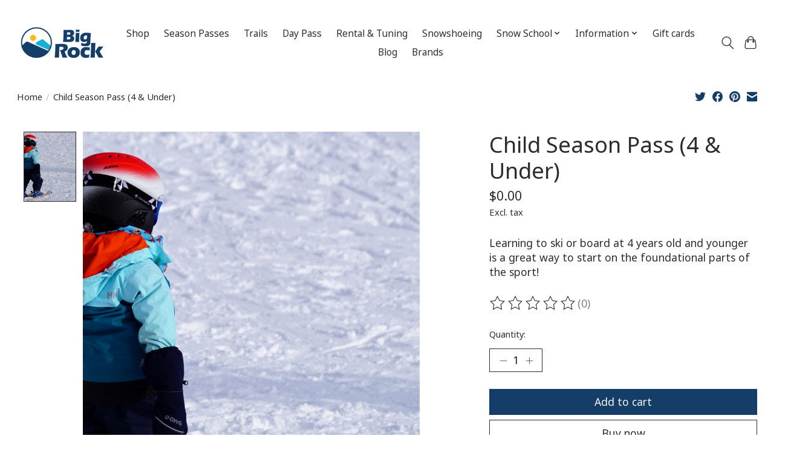

--- FILE ---
content_type: text/css; charset=UTF-8
request_url: https://cdn.shoplightspeed.com/shops/644061/themes/19181/assets/settings.css?20260116164439
body_size: 291
content:
:root {
  --color-primary: #143e68;
  --color-bg: #ffffff;
  --color-contrast-higher: #2d2d2d;
  --color-contrast-high: rgba(#2d2d2d, .75);
  --color-contrast-medium: rgba(#2d2d2d, .5);
  --color-contrast-lower: rgba(#2d2d2d, .15);
  --font-primary: Noto Sans;
  --font-headings: Noto Sans;
}
.color-contrast-medium {
  color: rgba(45, 45, 45, 0.5);
}
.color-contrast-low {
  color: rgba(45, 45, 45, 0.3);
}
.bg-contrast-lower, .bones__line, .s-tabs__list::after {
  background-color: rgba(45, 45, 45, 0.15);
}
.main-header__top-section {
  background-color: #ffffff;
  color: #ffffff;
}
.main-header__top-section .main-header__link, .main-header__top-section .main-header__link:hover {
  color: #ffffff;
}
.main-header__logo {
  height: 55px;
}
.main-header__mobile-content .main-header__logo {
  height: 41.25px;
}
.main-header__nav::before {
  height: calc(41.25px + (var(--space-xxs) *2));
}
.main-header--mobile .main-header__item:not(:last-child) {
  border-bottom: 1px solid rgba(45, 45, 45, 0.2);
}
.main-header--mobile .main-header__dropdown, .main-footer .border-top, .main-footer.border-top {
  border-top: 1px solid rgba(45, 45, 45, 0.2);
}
.btn--primary {
  background-color: #143e68;
  color: #f4f4f5;
}
.btn--primary:hover {
  background-color: rgba(20, 62, 104, 0.65);
}
.bundle__plus {
  background-color: #143e68;
  color: #f4f4f5;
}
body {
  background-color: #ffffff;
  color: #2d2d2d;
}
.bg {
  background-color: #ffffff;
}
.main-header:not(.main-header--transparent), .main-footer, .coming-soon {
  background-color: #ffffff;
  color: #2d2d2d;
  --color-bg: #ffffff;
}
.main-header__search-form.bg {
  background-color: #ffffff;
}
@media (min-width: 64rem) {
  .dropdown__menu, .main-header__dropdown {
    background-color: #ffffff;
  }
  .main-header__dropdown-link {
    color: #2d2d2d;
  }
}


--- FILE ---
content_type: text/javascript;charset=utf-8
request_url: https://www.bigrockmaine.com/services/stats/pageview.js?product=38452717&hash=f80d
body_size: -413
content:
// SEOshop 20-01-2026 17:39:51